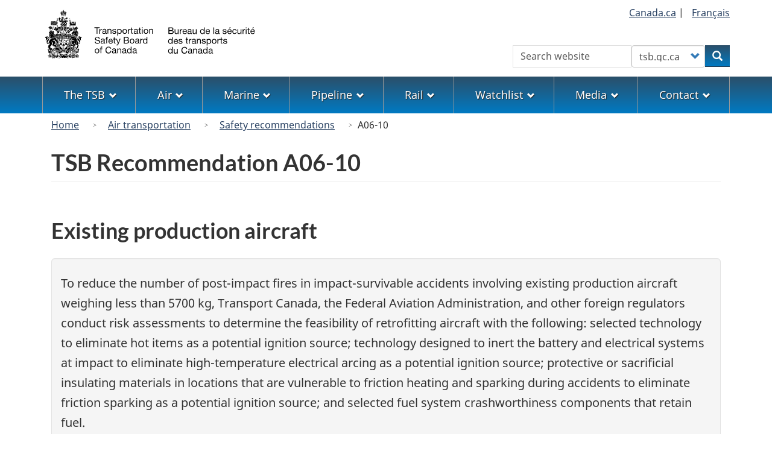

--- FILE ---
content_type: text/html; charset=UTF-8
request_url: https://www.tsb.gc.ca//eng/recommandations-recommendations/aviation/2006/rec-a0610.html
body_size: 16359
content:
<!DOCTYPE html>
<!--[if lt IE 9]><html lang="en" dir="ltr" class="no-js"><![endif]-->
<!--[if gt IE 8]><!-->
<html lang="en" dir="ltr" class="no-js">
<!--<![endif]-->
  <head>
    <meta charset="utf-8" />
<meta name="description" content="Existing production aircraft" />
<link rel="canonical" href="https://www.tsb.gc.ca/eng/recommandations-recommendations/aviation/2006/rec-a0610.html" />
<meta name="dcterms.title" content="TSB Recommendation A06-10 - Transportation Safety Board of Canada" />
<meta name="dcterms.creator" content="Government of Canada, Transportation Safety Board of Canada" />
<meta name="dcterms.subject" content="Aviation safety; Aviation accidents; SII A05-01" />
<meta name="dcterms.language" content="eng" />
<meta name="dcterms.issued" content="2010-03-17" />
<meta name="dcterms.modified" content="2024-06-12" />
<meta name="Generator" content="Drupal 10 (https://www.drupal.org)" />
<meta name="MobileOptimized" content="width" />
<meta name="HandheldFriendly" content="true" />
<meta name="viewport" content="width=device-width, initial-scale=1.0" />
<noscript><link rel="stylesheet" href="/libraries/wet-boew/css/noscript.min.css" />
</noscript><link rel="icon" href="/themes/custom/safety/favicon.ico" type="image/vnd.microsoft.icon" />
<link rel="alternate" hreflang="en" href="https://www.tsb.gc.ca/eng/recommandations-recommendations/aviation/2006/rec-a0610.html" />
<link rel="alternate" hreflang="fr" href="https://www.tsb.gc.ca/fra/recommandations-recommendations/aviation/2006/rec-a0610.html" />

    <title>TSB Recommendation A06-10 - Transportation Safety Board of Canada</title>
    <link rel="stylesheet" media="all" href="/sites/default/files/css/css_tRrfrmpkSL8AhskypK7cf-xr8YtTFM4dNJCQ0NsK1eg.css?delta=0&amp;language=en&amp;theme=safety&amp;include=[base64]" />
<link rel="stylesheet" media="all" href="https://use.fontawesome.com/releases/v6.5.1/css/all.css" />
<link rel="stylesheet" media="all" href="/sites/default/files/css/css_fU0twT0uEWIBBk53zcA9r0EVAxSoPRjfWHA_rj3ItxA.css?delta=2&amp;language=en&amp;theme=safety&amp;include=[base64]" />
<link rel="stylesheet" media="all" href="/sites/default/files/css/css_sgPpSbpgiBCDDTTuqVD2lWv3uyjYhgQH-2cWRw__YLw.css?delta=3&amp;language=en&amp;theme=safety&amp;include=[base64]" />

    <script type="application/json" data-drupal-selector="drupal-settings-json">{"path":{"baseUrl":"\/","pathPrefix":"eng\/","currentPath":"node\/3745","currentPathIsAdmin":false,"isFront":false,"currentLanguage":"en"},"pluralDelimiter":"\u0003","suppressDeprecationErrors":true,"gtag":{"tagId":"G-0YBNH8QTXT","consentMode":false,"otherIds":[],"events":[],"additionalConfigInfo":[]},"ajaxPageState":{"libraries":"[base64]","theme":"safety","theme_token":null},"ajaxTrustedUrl":{"form_action_p_pvdeGsVG5zNF_XLGPTvYSKCf43t8qZYSwcfZl2uzM":true},"bootstrap":{"forms_has_error_value_toggle":1,"modal_animation":1,"modal_backdrop":"true","modal_focus_input":1,"modal_keyboard":1,"modal_select_text":1,"modal_show":1,"modal_size":"","popover_enabled":1,"popover_animation":1,"popover_auto_close":1,"popover_container":"body","popover_content":"","popover_delay":"0","popover_html":0,"popover_placement":"right","popover_selector":"","popover_title":"","popover_trigger":"click","tooltip_enabled":1,"tooltip_animation":1,"tooltip_container":"body","tooltip_delay":"0","tooltip_html":0,"tooltip_placement":"auto left","tooltip_selector":"","tooltip_trigger":"hover"},"user":{"uid":0,"permissionsHash":"1e68d011268f687ca909b07e2969a6975261b13424e656e21719741bec3155c0"}}</script>
<script src="/sites/default/files/js/js_wq3ad5_frl02KCZhwIYgL0VWfYMS3es8ds4L8TxCSfk.js?scope=header&amp;delta=0&amp;language=en&amp;theme=safety&amp;include=eJxdjFEOwyAMQy9Ey5FQwlLGRDEK2ehuP35Wdfux_J5kM2DdlJrnbwtNJeSazZ3KNzS8RC_GgGK5uQgVf9Nno7JGlEKti0tAKhKMkk8z_nmlBx3OOoeIfUf127ytMOlXacRzg21yNanW3TgslMxK-vZ2l12WFIfwjx9iC0PGB8GTVdA"></script>
<script src="/modules/contrib/google_tag/js/gtag.js?t72mk2"></script>

  </head>
  <body class="path-node page-node-type-recommendation has-glyphicons safety theme-gcweb">
    <nav>
      <ul id="wb-tphp">
        <li class="wb-slc">
          <a class="wb-sl" href="#wb-cont">
            Skip to main content
          </a>
        </li>
        <li class="wb-slc">
          <a class="wb-sl" href="#wb-info">
            Skip to "About government"
          </a>
        </li>
      </ul>
    </nav>
    
      <div class="dialog-off-canvas-main-canvas" data-off-canvas-main-canvas>
    
  
        <header class="navbar navbar-default" id="navbar">
      <div id="wb-bnr" class="container">
        <div class="row">
          <section id="wb-lng" class="col-xs-3 col-sm-12 pull-right text-right">
            <h2 class="wb-inv">Language selection</h2>
              <div class="region region-language-toggle">
    
<section  class="language-switcher-language-url block block-tsb-common block-tsb-language-blocklanguage-interface clearfix" id="block-safety-languageswitcher">
  
    

      <div class="block-content">
      <ul class="links list-inline mrgn-bttm-0">                    <li><span class="hidden-xs"><a href="https://www.Canada.ca/" title="Link to the Government of Canada website">Canada.ca</a>&nbsp;|&nbsp;</span></li>                    <li><a href="/fra/recommandations-recommendations/aviation/2006/rec-a0610.html" class="language-link" lang="fr" hreflang="fr" data-drupal-link-system-path="node/3745"><span class="hidden-xs">Français</span><abbr title="Français" class="visible-xs h3 mrgn-tp-sm mrgn-bttm-0 text-uppercase">fr</abbr></a></li></ul>
    </div>
  </section>

  </div>

          </section>
            <div class="region col-xs-9 col-sm-5 col-md-4 region-banner">
          <a class="logo navbar-btn" href="/eng" title="Home" rel="home">
      <img class="navbar-logo" src="/themes/custom/safety/logos/logo-en.svg" alt=Home" />
    </a>
  
  </div>

                      <section class="wb-mb-links col-xs-4 col-sm-3 visible-sm visible-xs pull-right" id="wb-glb-mn">
              <h2>Search and menus</h2>
              <ul class="list-inline text-right chvrn">
                <li>
                  <a href="#mb-pnl" title="Search and menus" aria-controls="mb-pnl" class="overlay-lnk" role="button">
                    <span class="glyphicon glyphicon-search">
                      <span class="glyphicon glyphicon-th-list">
                        <span class="wb-inv">Search and menus</span>
                      </span>
                    </span>
                  </a>
                </li>
              </ul>
              <div id="mb-pnl"></div>
            </section>
                      <div class="visible-md visible-lg region col-lg-offset-4 col-md-offset-4 col-sm-offset-2 col-xs-12 col-sm-5 col-md-4 region-search">
    
<section  class="tsb-common-tsb-search wb-srch form-inline block block-tsb-common block-tsb-common-tsb-search clearfix" data-drupal-selector="wb-srch" id="block-safety-tsbsearch">
  
    

      <div class="block-content">
      <form action="/eng/recommandations-recommendations/aviation/2006/rec-a0610.html" method="post" id="wb-srch" accept-charset="UTF-8">
  <div class="form-item js-form-item form-type-search js-form-type-search form-item-search js-form-item-search form-no-label form-group">
      <label for="wb-srch-q" class="control-label sr-only">Search</label>
  
  
  <input data-drupal-selector="wb-srch-q" class="form-search form-control" placeholder="Search website" type="search" id="wb-srch-q" name="search" value="" size="27" maxlength="128" />

  
  
  </div>
<div class="form-item js-form-item form-type-select js-form-type-select form-item-engine js-form-item-engine form-no-label form-group">
      <label for="wb-srch-s" class="control-label sr-only">Customize your search</label>
  
  
  <div class="select-wrapper"><select data-drupal-selector="wb-srch-s" class="form-select form-control" id="wb-srch-s" name="engine"><option
            value="tsb">tsb.gc.ca</option><option
            value="canada">canada.ca</option></select></div>

  
  
  </div>
<div class="submit form-group js-form-wrapper form-wrapper" data-drupal-selector="edit-submit-container" id="edit-submit-container"><button data-drupal-selector="wb-srch-sub" class="button js-form-submit form-submit btn-primary btn icon-before" type="submit" id="wb-srch-sub" name="op" value="Search" title="Search"><span class="icon glyphicon glyphicon-search" aria-hidden="true"></span><span class="wb-inv">Search</span></button></div>
<input data-drupal-selector="form-iyli3mrxu5sufbd7mxaq7e2apyq-odp1cg1t63x-fhi" type="hidden" name="form_build_id" value="form-iYLI3MrxU5suFbd7mxAQ7e2APYq-odp1CG1T63X-FHI" /><input data-drupal-selector="edit-tsb-common-tsb-search" type="hidden" name="form_id" value="tsb_common_tsb_search" />
</form>

    </div>
  </section>

  </div>

        </div>
      </div>
              <nav aria-labelledby="topicsMenu" id="wb-sm" class="wb-menu visible-md visible-lg" data-trgt="mb-pnl">
          <div class="pnl-strt container nvbar">
            <h2 id="topicsMenu" class="wb-inv">Menu</h2>
                
                                <ul role="menubar" class="list-inline menu">
                                                    <li role="presentation">
          <a role="menuitem" class="dropdown-toggle item" href="#thetsb">The TSB</a>
                                                  <ul role="menu" class="sm list-unstyled" aria-expanded="false" aria-hidden="true">
                                            <li role="presentation">
          <a href="/eng/qui-about/index.html" role="menuitem" data-drupal-link-system-path="node/1632">About the TSB</a>
                          </li>
                                  <li role="presentation">
          <a href="/eng/lois-acts/index.html" role="menuitem" data-drupal-link-system-path="node/1617">Acts, regulations, policies, and international conventions</a>
                          </li>
                                  <li role="presentation">
          <a href="/eng/qui-about/bureau-board.html" role="menuitem" data-drupal-link-system-path="node/1629">The Board</a>
                          </li>
                                  <li role="presentation">
          <a href="/eng/carrieres-careers/index.html" role="menuitem" data-drupal-link-system-path="node/2">A career with the TSB</a>
                          </li>
                                  <li role="presentation">
          <a href="/eng/publications/index.html" role="menuitem" data-drupal-link-system-path="publications/index.html">Corporate publications</a>
                          </li>
                                  <li role="presentation">
          <a href="/eng/coll/index.html" role="menuitem" data-drupal-link-system-path="node/1536">International collaboration</a>
                          </li>
                                  <li role="presentation">
          <a href="/eng/divulgation-disclosure/index.html" role="menuitem" data-drupal-link-system-path="node/1593">Transparency</a>
                          </li>
                                  <li role="presentation">
          <a href="/eng/surveillance-watchlist/index.html" role="menuitem" data-drupal-link-system-path="surveillance-watchlist/index.html">Watchlist</a>
                          </li>
        </ul>
  
            </li>
                                  <li role="presentation">
          <a role="menuitem" class="dropdown-toggle item" href="#theAir">Air</a>
                                                  <ul role="menu" class="sm list-unstyled" aria-expanded="false" aria-hidden="true">
                                            <li role="presentation">
          <a href="/eng/aviation/index.html" role="menuitem" data-drupal-link-system-path="node/1530">Air home</a>
                          </li>
                                  <li role="presentation">
          <a href="/eng/qui-about/enq-inv.html" role="menuitem" data-drupal-link-system-path="node/1630">About investigations</a>
                          </li>
                                  <li role="presentation">
          <a href="/eng/stats/aviation/index.html" role="menuitem" data-drupal-link-system-path="node/1702">Data and statistics</a>
                          </li>
                                  <li role="presentation">
          <a href="/eng/rapports-reports/aviation/index.html" role="menuitem" data-drupal-link-system-path="node/7">Investigations and reports</a>
                          </li>
                                  <li role="presentation">
          <a href="/eng/recommandations-recommendations/aviation/index.html" role="menuitem" data-drupal-link-system-path="recommandations-recommendations/aviation/index.html">Recommendations</a>
                          </li>
                                  <li role="presentation">
          <a href="/eng/incidents-occurrence/aviation/index.html" class="text-danger" role="menuitem" data-drupal-link-system-path="node/13">Report an occurrence</a>
                          </li>
                                  <li role="presentation">
          <a href="/eng/securite-safety/aviation/index.html" role="menuitem" data-drupal-link-system-path="securite-safety/aviation/index.html">Safety letters and concerns</a>
                          </li>
                                  <li role="presentation">
          <a href="/eng/surveillance-watchlist/aviation/index.html" role="menuitem" data-drupal-link-system-path="surveillance-watchlist/aviation/index.html">Watchlist issues</a>
                          </li>
        </ul>
  
            </li>
                                  <li role="presentation">
          <a role="menuitem" class="dropdown-toggle item" href="#themarine">Marine</a>
                                                  <ul role="menu" class="sm list-unstyled" aria-expanded="false" aria-hidden="true">
                                            <li role="presentation">
          <a href="/eng/marine/index.html" role="menuitem" data-drupal-link-system-path="node/1624">Marine home</a>
                          </li>
                                  <li role="presentation">
          <a href="/eng/qui-about/enq-inv.html" role="menuitem" data-drupal-link-system-path="node/1630">About investigations</a>
                          </li>
                                  <li role="presentation">
          <a href="/eng/stats/marine/index.html" role="menuitem" data-drupal-link-system-path="node/1703">Data and statistics</a>
                          </li>
                                  <li role="presentation">
          <a href="/eng/rapports-reports/marine/index.html" role="menuitem" data-drupal-link-system-path="node/8">Investigations and reports</a>
                          </li>
                                  <li role="presentation">
          <a href="/eng/recommandations-recommendations/marine/index.html" role="menuitem" data-drupal-link-system-path="recommandations-recommendations/marine/index.html">Recommendations</a>
                          </li>
                                  <li role="presentation">
          <a href="/eng/incidents-occurrence/marine/index.html" class="text-danger" role="menuitem" data-drupal-link-system-path="node/1609">Report an occurrence</a>
                          </li>
                                  <li role="presentation">
          <a href="/eng/securite-safety/marine/index.html" role="menuitem" data-drupal-link-system-path="securite-safety/marine/index.html">Safety letters and concerns</a>
                          </li>
                                  <li role="presentation">
          <a href="/eng/surveillance-watchlist/marine/index.html" role="menuitem" data-drupal-link-system-path="surveillance-watchlist/marine/index.html">Watchlist issues</a>
                          </li>
        </ul>
  
            </li>
                                  <li role="presentation">
          <a role="menuitem" class="dropdown-toggle item" href="#thepipeline">Pipeline</a>
                                                  <ul role="menu" class="sm list-unstyled" aria-expanded="false" aria-hidden="true">
                                            <li role="presentation">
          <a href="/eng/pipeline/index.html" role="menuitem" data-drupal-link-system-path="node/1627">Pipeline home</a>
                          </li>
                                  <li role="presentation">
          <a href="/eng/qui-about/enq-inv.html" role="menuitem" data-drupal-link-system-path="node/1630">About investigations</a>
                          </li>
                                  <li role="presentation">
          <a href="/eng/stats/pipeline/index.html" role="menuitem" data-drupal-link-system-path="node/1704">Data and statistics</a>
                          </li>
                                  <li role="presentation">
          <a href="/eng/rapports-reports/pipeline/index.html" role="menuitem" data-drupal-link-system-path="node/9">Investigations and reports</a>
                          </li>
                                  <li role="presentation">
          <a href="/eng/recommandations-recommendations/pipeline/index.html" role="menuitem" data-drupal-link-system-path="recommandations-recommendations/pipeline/index.html">Recommendations</a>
                          </li>
                                  <li role="presentation">
          <a href="/eng/incidents-occurrence/pipeline/index.html" class="text-danger" role="menuitem" data-drupal-link-system-path="node/1610">Report an occurrence</a>
                          </li>
                                  <li role="presentation">
          <a href="/eng/securite-safety/pipeline/index.html" role="menuitem" data-drupal-link-system-path="securite-safety/pipeline/index.html">Safety letters and concerns</a>
                          </li>
        </ul>
  
            </li>
                                  <li role="presentation">
          <a role="menuitem" class="dropdown-toggle item" href="#rail">Rail</a>
                                                  <ul role="menu" class="sm list-unstyled" aria-expanded="false" aria-hidden="true">
                                            <li role="presentation">
          <a href="/eng/rail/index.html" role="menuitem" data-drupal-link-system-path="node/1656">Rail home</a>
                          </li>
                                  <li role="presentation">
          <a href="/eng/qui-about/enq-inv.html" role="menuitem" data-drupal-link-system-path="node/1630">About investigations</a>
                          </li>
                                  <li role="presentation">
          <a href="/eng/stats/rail/index.html" role="menuitem" data-drupal-link-system-path="node/1705">Data and statistics</a>
                          </li>
                                  <li role="presentation">
          <a href="/eng/rapports-reports/rail/index.html" role="menuitem" data-drupal-link-system-path="node/10">Investigations and reports</a>
                          </li>
                                  <li role="presentation">
          <a href="/eng/recommandations-recommendations/rail/index.html" role="menuitem" data-drupal-link-system-path="recommandations-recommendations/rail/index.html">Recommendations</a>
                          </li>
                                  <li role="presentation">
          <a href="/eng/incidents-occurrence/rail/index.html" class="text-danger" role="menuitem" data-drupal-link-system-path="node/1611">Report an occurrence</a>
                          </li>
                                  <li role="presentation">
          <a href="/eng/securite-safety/rail/index.html" role="menuitem" data-drupal-link-system-path="securite-safety/rail/index.html">Safety letters and concerns</a>
                          </li>
                                  <li role="presentation">
          <a href="/eng/surveillance-watchlist/rail/index.html" role="menuitem" data-drupal-link-system-path="surveillance-watchlist/rail/index.html">Watchlist issues</a>
                          </li>
        </ul>
  
            </li>
                                  <li role="presentation">
          <a role="menuitem" class="dropdown-toggle item" href="#thewatchlist">Watchlist</a>
                                                  <ul role="menu" class="sm list-unstyled" aria-expanded="false" aria-hidden="true">
                                            <li role="presentation">
          <a href="/eng/surveillance-watchlist/index.html" role="menuitem" data-drupal-link-system-path="surveillance-watchlist/index.html">Latest Watchlist</a>
                          </li>
                                  <li role="presentation">
          <a href="/eng/surveillance-watchlist/aviation/index.html" role="menuitem" data-drupal-link-system-path="surveillance-watchlist/aviation/index.html">Air Watchlist issues</a>
                          </li>
                                  <li role="presentation">
          <a href="/eng/surveillance-watchlist/marine/index.html" role="menuitem" data-drupal-link-system-path="surveillance-watchlist/marine/index.html">Marine Watchlist issues</a>
                          </li>
                                  <li role="presentation">
          <a href="/eng/surveillance-watchlist/rail/index.html" role="menuitem" data-drupal-link-system-path="surveillance-watchlist/rail/index.html">Rail Watchlist issues</a>
                          </li>
        </ul>
  
            </li>
                                  <li role="presentation">
          <a role="menuitem" class="dropdown-toggle item" href="#themedia">Media</a>
                                                  <ul role="menu" class="sm list-unstyled" aria-expanded="false" aria-hidden="true">
                                            <li role="presentation">
          <a href="/eng/medias-media/contact.html" role="menuitem" data-drupal-link-system-path="node/1625">Contact Media Relations</a>
                          </li>
                                  <li role="presentation">
          <a href="/eng/medias-media/deploiement-deployment/index.html" role="menuitem" data-drupal-link-system-path="medias-media/deploiement-deployment/index.html">Deployment notices</a>
                          </li>
                                  <li role="presentation">
          <a href="/eng/medias-media/avis-advisory/index.html" role="menuitem" data-drupal-link-system-path="medias-media/avis-advisory/index.html">Media advisories</a>
                          </li>
                                  <li role="presentation">
          <a href="/eng/medias-media/communiques/index.html" role="menuitem" data-drupal-link-system-path="medias-media/communiques/index.html">News releases</a>
                          </li>
                                  <li role="presentation">
          <a href="/eng/medias-media/discours-speeches/index.html" role="menuitem" data-drupal-link-system-path="medias-media/discours-speeches/index.html">Presentations</a>
                          </li>
                                  <li role="presentation">
          <a href="/eng/medias-media/decl-stat/index.html" role="menuitem" data-drupal-link-system-path="medias-media/decl-stat/index.html">Statements</a>
                          </li>
        </ul>
  
            </li>
                                  <li role="presentation">
          <a role="menuitem" class="dropdown-toggle item" href="#thecontact">Contact</a>
                                                  <ul role="menu" class="sm list-unstyled" aria-expanded="false" aria-hidden="true">
                                            <li role="presentation">
          <a href="/eng/contactez-contact/index.html" role="menuitem" data-drupal-link-system-path="node/12">Contact us</a>
                          </li>
                                  <li role="presentation">
          <a href="/eng/medias-media/contact.html" role="menuitem" data-drupal-link-system-path="node/1625">Media Relations</a>
                          </li>
                                  <li role="presentation">
          <a href="/eng/incidents-occurrence/index.html" class="text-danger" role="menuitem" data-drupal-link-system-path="node/1608">Report to the TSB</a>
                          </li>
                                  <li role="presentation">
          <a href="/eng/securitas/index.html" role="menuitem" data-drupal-link-system-path="node/1658">SECURITAS</a>
                          </li>
        </ul>
  
            </li>
        </ul>
  




          </div>
        </nav>
              <div class="region region-breadcrumb">
        <nav id="wb-bc" property="breadcrumb" aria-labelledby="breadcrumbTitle">
    <h2 id="breadcrumbTitle">You are here</h2>
    <div class="container">
      <ol class="breadcrumb">
                  <li >
                          <a href="/eng">Home</a>
                      </li>
                  <li >
                          <a href="/eng/aviation/index.html">Air transportation</a>
                      </li>
                  <li >
                          <a href="/eng/recommandations-recommendations/aviation/index.html">Safety recommendations</a>
                      </li>
                  <li >
                          A06-10
                      </li>
              </ol>
  </div>
</nav>


  </div>

    </header>
  

  <div
    class="container-fluid mx-0 px-0">
              <div class="container">
        <div class="row">
                      <div class="highlighted col-md-12">  <div class="region region-highlighted">
    <div data-drupal-messages-fallback class="hidden"></div>

  </div>
</div>
                  </div>
      </div>
            <div class="container">
      <div
        class="row">

                        <main
          property="mainContentOfPage"  class="col-sm-12 main-container js-quickedit-main-content">

                                                <div class="region region-header">
      
  <div class="row">
    <div class="col-xs-12">
      <h1 id="wb-cont" class="page-header mrgn-tp-md">TSB Recommendation A06-10</h1>
    </div>
  </div>


  </div>

                      
          <section
            class="row">

                        
                        
                        
            
                                                    <div class="col-md-12">
                <a id="main-content"></a>
                  <div class="region region-content">
      <article class="recommendation full clearfix">

  
    

  
  <div class="content">
    	<div >
		
<section  class="block block-layout-builder block-field-blocknoderecommendationfield-subtitle clearfix">
  
    

      <div class="block-content">
      
<div><h2>Existing production aircraft</h2></div>

    </div>
  </section>

	</div>


			<div  class="layout__region layout__region--well well well-lg col-lg-12 mrgn-tp-md">
			
<section  class="block block-layout-builder block-field-blocknoderecommendationfield-recommendation-well clearfix">
  
    

      <div class="block-content">
      
            <div class="field field--name-field-recommendation-well field--type-text-long field--label-hidden field--item"><p class="mrgn-bttm-md">To reduce the number of post-impact fires in impact-survivable accidents involving existing production aircraft weighing less than 5700 kg, Transport Canada, the Federal Aviation Administration, and other foreign regulators conduct risk assessments to determine the feasibility of retrofitting aircraft with the following:

selected technology to eliminate hot items as a potential ignition source;
technology designed to inert the battery and electrical systems at impact to eliminate high-temperature electrical arcing as a potential ignition source;
protective or sacrificial insulating materials in locations that are vulnerable to friction heating and sparking during accidents to eliminate friction sparking as a potential ignition source; and
selected fuel system crashworthiness components that retain fuel.
</p></div>
      
    </div>
  </section>

		</div>
	

	<table class="mrgn-bttm-md  col-lg-12">
		<tr>
			<th scope="row"  class="layout__region layout__region--mode">
<section  class="block block-layout-builder block-field-blocknoderecommendationfield-mode clearfix">
  
    

      <div class="block-content">
      
            <div class="field field--name-field-mode field--type-entity-reference field--label-hidden field--item"><div>
  
            <div class="field field--name-field-recommendation-name field--type-string field--label-hidden field--item">Air transportation safety investigation report</div>
      
</div>
</div>
      
    </div>
  </section>
</th>
			<td  class="layout__region layout__region--reports">
<section  class="views-element-container block block-views block-views-blockreports-from-occurrences-block-1 clearfix">
  
    

      <div class="block-content">
      <div class="form-group"><div class="view view-reports-from-occurrences view-id-reports_from_occurrences view-display-id-block_1 js-view-dom-id-07a30c67cbd14078a41f6ba3f6887e0a010250a58a00e7e19d27bf8642214df0">
  
    
      
  
          </div>
</div>

    </div>
  </section>
</td>
		</tr>
		<tr>
			<th scope="row">Date the recommendation was issued</th>
			<td  class="layout__region layout__region--issued">
<section  class="block block-layout-builder block-field-blocknoderecommendationfield-recommendation-issued clearfix">
  
    

      <div class="block-content">
      
            <div class="field field--name-field-recommendation-issued field--type-datetime field--label-hidden field--item"><time datetime="2006-08-29T12:00:00Z">29 August 2006</time>
</div>
      
    </div>
  </section>
</td>
		</tr>
		<tr>
			<th scope="row">Date of the latest response</th>
			<td  class="layout__region layout__region--response">
<section  class="block block-layout-builder block-field-blocknoderecommendationfield-recommendation-respons-dat clearfix">
  
    

      <div class="block-content">
      
            <div class="field field--name-field-recommendation-respons-dat field--type-string field--label-hidden field--item">January 2017</div>
      
    </div>
  </section>
</td>
		</tr>
		<tr>
			<th scope="row">Date of the latest assessment</th>
			<td  class="layout__region layout__region--assessment">
<section  class="block block-layout-builder block-field-blocknoderecommendationfield-recommendation-latest clearfix">
  
    

      <div class="block-content">
      
            <div class="field field--name-field-recommendation-latest field--type-string field--label-hidden field--item">March 2017</div>
      
    </div>
  </section>
</td>
		</tr>
		<tr>
			<th scope="row"><a href="/eng/recommandations-recommendations/rg.html#acrbc">Rating</a> of the latest response</th>
			<td  class="layout__region layout__region--rating">
<section  class="block block-layout-builder block-field-blocknoderecommendationfield-current-assessment clearfix">
  
    

      <div class="block-content">
      
            <div class="field field--name-field-current-assessment field--type-entity-reference field--label-hidden field--item">Unsatisfactory</div>
      
    </div>
  </section>
</td>
		</tr>
		<tr>
			<th scope="row"><a href="/eng/recommandations-recommendations/rg.html#sor">File status</a>
			</th>
			<td  class="layout__region layout__region--status">
<section  class="block block-layout-builder block-field-blocknoderecommendationfield-status clearfix">
  
    

      <div class="block-content">
      
            <div class="field field--name-field-status field--type-entity-reference field--label-hidden field--item">Dormant</div>
      
    </div>
  </section>
</td>
		</tr>
	</table>


<div class="clearfix"></div>

	<div  class="layout__region layout__region--body">
		
	</div>

<div class="clearfix"></div>

			<div  class="layout__region layout__region--pdf btn-group mrgn-bttm-md pull-left">
<section  class="block block-layout-builder block-field-blocknoderecommendationfield-pdf clearfix">
  
    

      <div class="block-content">
      
            <div class="field field--name-field-pdf field--type-file field--label-hidden field--item"><a href="https://www.tsb.gc.ca/sites/default/files/recommandations-recommendations/aviation/eng/rec-a0610.pdf" class="btn btn-default"><span class="glyphicon glyphicon-download-alt"></span>Recommendation A06-10 in PDF [167.43 KB]</a></div>
      
    </div>
  </section>
</div>
	
	<div class="parent-boxTabs">
		<div class="btn-group mrgn-bttm-md pull-right">
			<button type="button" class="btn btn-default wb-toggle" data-toggle='{"selector": "details", "parent": ".parent-boxTabs", "type": "on"}'>Expand all</button>
		</div>

		<div class="clearfix"></div>

		<details>
			<summary>
				<h3 id="0.0">Summary of the occurrence</h3>
			</summary>
							<div  class="layout__region layout__region--summary">
<section  class="block block-layout-builder block-field-blocknoderecommendationfield-recommendation-summary clearfix">
  
    

      <div class="block-content">
      
            <div class="field field--name-field-recommendation-summary field--type-text-long field--label-hidden field--item"><p>On 30 May 2000, the pilot of a Cessna 177B Cardinal was attempting to take off from a grass airstrip at Calling Lake, Alberta. The aircraft struck trees during the initial climb, struck the ground, and burst into flame. The two occupants were exposed to smoke and flame for some time. One occupant was fatally injured due to the effects of fire, and one sustained serious burns.</p>
        <p>The accident investigation identified fuel system crashworthiness as a small-aircraft safety deficiency. In light of that finding, the Transportation Safety Board of Canada (TSB) identified a need to examine the extent to which fuel system crashworthiness and other safety deficiencies contribute to the risks associated with post-impact fire (PIF) in otherwise survivable accidents, and to consider the risk control options available to mitigate those risks.</p>
        <p>According to <abbr title="Transportation Safety Board of Canada">TSB</abbr> data from 1976 to 2002, <abbr title="post-impact fire">PIF</abbr> occurs in approximately 4 per cent of accidents involving small aircraft; however, these accidents account for approximately 22 per cent of the fatalities and 11 per cent of the serious injuries caused by all accidents. Overall, 6.2 per cent of fatal injuries and 3.8 per cent of serious injuries that resulted from small-aircraft <abbr title="post-impact fire">PIF</abbr> accidents were related to fire. Because small aircraft have a higher accident rate with a correspondingly greater number of <abbr title="post-impact fire">PIF</abbr> accidents, more defences are required to mitigate the risk of <abbr title="post-impact fire">PIF</abbr>. Considering these factors, the Board identified the need to conduct a Safety Issues Investigation.</p>
        <p>The Board concluded its investigation and released report <a href="/eng/rapports-reports/aviation/etudes-studies/siia0501/siia0501.html">SII A05-01</a> on 29 August 2006.</p>
          
		  
        <div class="clearfix"></div></div>
      
    </div>
  </section>
</div>
					</details>

		<details>
			<summary>
				<h3 id="1.0">Rationale for the recommendation</h3>
			</summary>
							<div  class="layout__region layout__region--rationale">
<section  class="block block-layout-builder block-field-blocknoderecommendationfield-recommendation-rationale clearfix">
  
    

      <div class="block-content">
      
            <div class="field field--name-field-recommendation-rationale field--type-text-long field--label-hidden field--item"><p>There are a large number of small aircraft already in service and the defences against <abbr title="post-impact fire">PIF</abbr> in impact-survivable accidents involving these aircraft are and will remain inadequate unless countermeasures are introduced to reduce the risk. The most effective ways to prevent <abbr title="post-impact fire">PIF</abbr> in accidents involving existing small aircraft are to eliminate potential ignition sources, such as hot items, high-temperature electrical arcing and friction sparking, and prevent fuel spillage by preserving fuel system integrity in survivable crash conditions. Technology that is known to reduce the incidence of <abbr title="post-impact fire">PIF</abbr> by preventing ignition and containing fuel in crash conditions may be selectively retrofitted to existing small aircraft, including helicopters certified before 1994. Therefore, the Board recommended that:</p>
        <div id="A06-10" class="well well-lg col-sm-11 mrgn-lft-xl">
          <p class="mrgn-bttm-md"> To reduce the number of post-impact fires in impact-survivable accidents involving existing production aircraft weighing less than 5700 <abbr title="kilograms">kg</abbr>, Transport Canada, the Federal Aviation Administration, and other foreign regulators conduct risk assessments to determine the feasibility of retrofitting aircraft with the following:</p>
          <ul class="lst-spcd">
            <li>selected technology to eliminate hot items as a potential ignition source;</li>
            <li>technology designed to inert the battery and electrical systems at impact to eliminate high-temperature electrical arcing as a potential ignition source;</li>
            <li>protective or sacrificial insulating materials in locations that are vulnerable to friction heating and sparking during accidents to eliminate friction sparking as a potential ignition source; and</li>
            <li>selected fuel system crashworthiness components that retain fuel.</li>
          </ul>
          <br>
          <p> <span class="pull-right mrgn-tp-md"><strong>Transportation Safety Recommendation A06-10</strong></span></p>
        </div>
        <div class="clearfix"></div>
        <div class="clearfix"></div></div>
      
    </div>
  </section>
</div>
					</details>


		<details>
			<summary>
				<h3 id="2.0">Previous responses and assessments</h3>
			</summary>
							<div  class="layout__region layout__region--previous">
<section  class="block block-layout-builder block-field-blocknoderecommendationfield-recommendation-previous clearfix">
  
    

      <div class="block-content">
      
            <div class="field field--name-field-recommendation-previous field--type-text-long field--label-hidden field--item"><details><summary>
            <h4 id="2.1">January 2007: Transport Canada's responses to A06-10</h4>
          </summary><div class="details-wrapper">
          
        <p>Transport Canada's (TC) response dated 20 November 2006 states that it is not aware of any aviation industry initiatives to retrofit production aircraft in the manner suggested in Recommendation A06-10. Furthermore, it states that, until such technology is available, viable and required, it cannot conduct a risk assessment or mandate a retrofit to production aircraft. It concludes by stating that a study would be required to clearly identify the benefit of such an undertaking. The final paragraph of the response states that the Department is not in a position to commit the necessary resources at this time.</p>
        <p>In its second <a href="http://drupal.dflocal.net:8000/sites/default/files/eng/recommandations-recommendations/aviation/2006/response_a0608.pdf" title="responses">response</a> dated 29 January 2007, <abbr title="Transport Canada">TC</abbr> states that it would be inappropriate for <abbr title="Transport Canada">TC</abbr> to mandate changes to current production aircraft as suggested in Recommendation A06-10. <abbr title="Transport Canada">TC</abbr> indicates that it will review design proposals from industry in light of <abbr title="Transportation Safety Board of Canada">TSB</abbr>'s recommendations to assure that such modifications meet the highest standards possible.</p>
          
		  
		            <div class="clearfix"></div>
        </div></details>
        
        <details><summary>
            <h4 id="2.2">September 2007: Board Assessment of the Responses to A06-10</h4>
          </summary><div class="details-wrapper">
          
        <p><abbr title="Transport Canada">TC</abbr>'s initial response dated 20 November 2006 states that it cannot conduct a risk assessment to determine the feasibility of retrofitting aircraft, as suggested in Recommendation A06-10, because a study must first be undertaken to establish that pertinent technologies are available, viable and required. No action plan to conduct such a study is provided in <abbr title="Transport Canada">TC</abbr>'s response.</p>
        <p><abbr title="Transport Canada">TC</abbr>'s follow-up response dated 29 January 2007 states that mandating changes to current production aircraft as suggested in Recommendation A06-10 would be inappropriate. This statement is incongruous as Recommendation A06-10 makes no mention of mandating changes but rather suggests that risk assessments be conducted. In lieu of any <abbr title="Transport Canada">TC</abbr> initiative to conduct risk assessments, <abbr title="Transport Canada">TC</abbr> would react to technology proposals from industry to ensure that such modifications meet the highest standards.</p>
        <p>Because <abbr title="Transport Canada">TC</abbr>'s responses contain no action or proposed action that will reduce or eliminate the risks associated with this deficiency, <abbr title="Transport Canada">TC</abbr>'s overall response to Recommendation A06-10 is assessed as <strong>Unsatisfactory</strong>.</p>
          
		  
		  
          <div class="clearfix"></div>
        </div></details>
        
        <details><summary>
            <h4 id="2.3">February 2010: Transport Canada Response to A06-10</h4>
          </summary><div class="details-wrapper">
          
        <p><abbr title="Transport Canada">TC</abbr>'s response indicates that it supports the <abbr title="Transportation Safety Board of Canada">TSB</abbr> objective of reducing fatalities and serious injuries due to post-impact fires in general aviation aircraft however; implementation of these recommendations would require an immense resource effort. The response further states that other safety initiatives have a higher priority.</p>
          <div class="clearfix"></div>
        </div></details>
        
        <details><summary>
            <h4 id="2.4">July 2010: Board Assessment of the Response to A06-10 </h4>
          </summary><div class="details-wrapper">
          
        <p><abbr title="Transport Canada">TC</abbr>'s latest response makes no effort to explain its conclusions that an immense resource effort would be required to execute the objectives of Recommendation A06-10 and that such resources would detract from other safety initiatives.</p>
        <p>Meanwhile the post-impact fire experience remains high. Preliminary research reveals that since 01 January 2005 the Board has recorded 99 occurrences that involve a post-impact fire phase/event combination. The majority of these occurrences involved aircraft weighing less than 5700 <abbr title="kilograms">kg</abbr>. A word string search of the <abbr title="National Transportation Safety Board">NTSB</abbr> database for the same timeframe turned up records of over 300 general aviation accidents where post-impact fire is referenced.</p>
        <p>Again <abbr title="Transport Canada">TC</abbr> has failed to address the risks associated with the deficiency identified in Recommendation A06-10 it would appear that <abbr title="Transport Canada">TC</abbr> has in fact declared that it plans no further action. </p>
        <p>Because <abbr title="Transport Canada">TC</abbr>'s responses contain no action or proposed action that will reduce or eliminate the risks associated with this deficiency, the overall response to Recommendation A06-10 is assessed as <strong>Unsatisfactory</strong>.</p>
          <div class="clearfix"></div>
        </div></details>
        
        <details><summary>
            <h4 id="2.5">April 2013: Board Review of A06-10 Deficiency File Status</h4>
          </summary><div class="details-wrapper">
          
        <p>The Board notes that a review of the <abbr title="Transportation Safety Board of Canada">TSB</abbr>'s Aviation Safety Information System reveals that the <abbr title="post-impact fire">PIF</abbr> experience continues. From 01 January 2005 to 09 October 2012, the <abbr title="Transportation Safety Board of Canada">TSB</abbr> recorded 93 occurrences of aircraft weighing less than 5700 <abbr title="kilogram">kg</abbr> that included a <abbr title="post-impact fire">PIF</abbr> phase/event combination.</p>
        <p>The Board believes that the risks identified in Recommendation A06-10 have not abated and remain substantial. The Board therefore determined that these risks deserve a renewed effort by <abbr title="Transportation Safety Board of Canada">TSB</abbr> to improve its data gathering of <abbr title="post-impact fire">PIF</abbr>-related events, and that <abbr title="Transport Canada">TC</abbr> should take appropriate safety actions to mitigate the risks associated with Recommendation A06-10 in order to reduce injuries and death associated with <abbr title="post-impact fire">PIF</abbr>.</p>
          <div class="clearfix"></div>
        </div></details>
        
        <details><summary>
            <h4 id="2.6">November 2012: Response of the Federal Aviation Administration to Recommendation A06-10</h4>
          </summary><div class="details-wrapper">
          
        <blockquote>TSB Safety recommendations A06-09 and A06-10 were responded to by the FAA on December 21, 2007. [This response was again faxed to Mr. Joliceour(sic) on November 12, 2012.] As you will note from our response, we believe that many of the TSBC's concerns were already addressed through various amendments to our part 23 regulations. Additionally, some of the TSBC concerns would require additional rulemaking, which the FAA could not justify from service history. Therefore, TSB recommendations A06-09 and A06-10 were classified as “Closed,” with no further FAA activity planned.</blockquote>
          <div class="clearfix"></div>
        </div></details>
        
        <details><summary>
            <h4 id="2.7">December 2012: Transport Canada's response to Recommendation A06-10</h4>
          </summary><div class="details-wrapper">
          
        <p>TCCA is aware of the Federal Aviation Administration (FAA)'s work in the 1980s leading to the notice of proposed rule-making (NPRM) 85-7A, titled 14 CFR Part 23 Airworthiness Standards: Crash-Resistant Fuel Systems, issued on 28 February 1990. The NPRM was subsequently withdrawn on 28 February 1999. The NPRM 85-7A withdrawal notice stated that the FAA had completed a revised economic evaluation of the safety recommendations as a result of the comments received and concluded that the costs of the proposed changes were not justified by the potential benefits, in addition to identifying some technical questions that remained unanswered.</p>
        <p>As the TSB has asserted, some estimates of VSL have increased in the intervening years. However, TCCA would observe that the costs of aircraft modification have also increased in this period, by a factor that may have outpaced the VSL. Therefore, it may be unlikely that a revised economic analysis would yield a different outcome at this time. Consequently, TCCA would be unable to satisfy CDSR criteria in putting forward new rulemaking on this subject. However, work in other areas of GA safety is progressing that is likely to have a more holistically positive effect.</p>
        <p>It has been noted that, despite all the advancements in design standards since the 1960s, the FAA observes that only 7% of the general aviation fleet has a modern set of applicable standards in its basis of certification. As many as 93% of general aviation airplanes in operation today have a basis of certification dating back to Civil Air Regulation (CAR) 3, designed in the 1950s through 1970s. The main barrier to the introduction of newer airplanes to the GA market is cost. Substantial fleet renewal with newer model airplanes, meeting the latest design standards, is necessary to obtain significant improvement in GA safety.</p>
        <p>A holistic approach to renewing the GA sector, and its safety, is presently underway with the FAA's Part 23 ARC. An international group of aviation authorities and industry are currently redesigning the requirements for “Part 23” airplanes in an attempt to accomplish two goals: improve safety by a factor of two, and reduce costs to certify by half. The reduction of costs is necessary to enable the GA fleet renewal that would be necessary to obtain a fleet-wide safety improvement; the safety of the existing legacy and aging fleet of GA airplanes cannot be expected to improve with time.</p>
        <p>In particular, the hope for the reorganization of Part 23 would be to facilitate the introduction of lifesaving technologies in GA airplanes in an attempt to reduce fatal accidents by half (i.e. loss of control (stall/spin close to ground), controlled flight into terrain, and engine mismanagement, collectively contributing to 50% of all GA accidents). A secondary objective is to reduce type certification (and production certification) costs by half.</p>
        <p>FAA, TCCA, EASA, ANAC-Brazil and other aviation authorities are focussing on this vision for general aviation for the next 25 years, a vision that offers an economically viable means to have an overall improvement in GA safety.</p>
          <div class="clearfix"></div>
        </div></details>
        
        <details><summary>
            <h4 id="2.8">March 2013: Board reassessment of Transport Canada's response to Recommendation A06-10</h4>
          </summary><div class="details-wrapper">
          
        <p>This Transport Canada response does not specifically reference Recommendation A06-10.</p>
        <p>The response references FAA Part 23 ANC and it is known that the FAA convened a 55 member FAA Part 23 Aviation Rulemaking Committee (ARC) in August 2011 to look at simplifying the Part 23 regulations. The goal is to improve small aircraft safety by a factor of two and to reduce certification costs by half. There is strong international involvement, including Transport Canada and EASA. The TSB recognizes it may be easier to mandate the necessary post-impact fire countermeasures into <em>Federal Aviation Regulations (</em>FAR) 23 in the future, if the FAR 23 regulations are simplified and certification costs are reduced as a result of Part 23 ARC work.</p>
        <p>Since the last Transport Canada response to A06-10 was received on 15 February 2010, it appears Transport Canada has taken no action to conduct a risk assessment to determine the feasibility of retrofitting small aircraft with selected technology to reduce the risk and impact of post-impact fires; as well it appears no further Transport Canada activity specific to A06-10 is planned.</p>
          <div class="clearfix"></div>
        </div></details>
        
        <details><summary>
            <h4 id="2.9">March&nbsp;2013: Board reassessment of the Federal Aviation Administration's response to Recommendation A06-10 </h4>
          </summary><div class="details-wrapper">
          
        <p>Note that the FAA responded jointly to A06-09 and A06-10 in one paragraph.</p>
        <p>The TSB disagrees with the FAA view that many of the TSB's concerns have already been addressed through various amendments of the FAA Part 23 regulations. All of the rulemakings referred to in the original response predate the publication of the TSB post-impact fire report by several years, and the majority of the references appear to exist primarily to reduce the risk of in-flight fires. As well, there are currently no specific requirements for retrofitting of small aircraft to reduce the incidence and impact of post-impact fires.</p>
        <p>The TSB disagrees with the FAA view that additional rulemaking pertaining to post-impact fire countermeasures cannot be justified based on service history. The TSB notes that the primary service history aviation database is the service difficulty reporting (SDR) database. As the service difficulty database is not an accident database it is an unsuitable source of data for post-impact fire analysis, and therefore an unsuitable database to use as a basis to reject additional rulemaking. More appropriate databases for post-crash fire analysis are the NTSB database and the TSB database, both of which continues to record significant numbers of small aircraft post-impact fire accidents each year.</p>
        <p>While the FAA is unwilling to act on Recommendation A06-10 at present, it is known that the FAA convened a 55 member FAA Part 23 Aviation Rulemaking Committee (ARC) in August 2011 to look at simplifying the Part 23 regulations. The goal is to improve small aircraft safety by a factor of two and to reduce certification costs by half. There is strong international involvement, including Transport Canada and EASA. The TSB recognizes it may be easier to mandate selected post-impact fire countermeasures into existing production aircraft in the future, if the FAR 23 regulations are simplified and certification costs are reduced as a result of Part 23 ARC work.</p>
        <p>Since 2008, the FAA has taken no action to conduct a risk assessment to determine the feasibility of retrofitting small aircraft with selected technology to reduce the risk and impact of post-impact fires; as well no further FAA activity is planned.</p>
          <div class="clearfix"></div>
        </div></details>
        
        <details><summary>
            <h4 id="2.10">March&nbsp;2013: Board reassessment of the responses from Transport Canada and the Federal Aviation Administration to Recommendation A06-10 </h4>
          </summary><div class="details-wrapper">
          
        <p>The Board believes that the risks identified in Recommendation A06-10 have not abated and remain significant. The Board therefore determined that these risks deserve a renewed effort by TSB to improve its data gathering of PIF-related events. In addition, the Board believes that Transport Canada and the FAA should consider appropriate safety actions, including conducting risk assessments to determine the feasibility of retrofitting existing production aircraft to mitigate the risks associated with Recommendation A06-10, in order to reduce injuries and death associated with post-impact fire. While the primary focus of FAR 23 ARC, as described by Transport Canada, appears to be the introduction of life saving technologies to prevent accidents, the TSB considers the Part 23 ARC deliberations an opportune time for regulators and industry to consider the feasibility of retrofitting existing production aircraft in order to reduce the risk and impact of post-impact fire when accidents occur.</p>
        <p>To date, no action has been taken or proposed that will reduce or eliminate the deficiency.</p>
        <p>Therefore, the responses in aggregate are assessed as <strong>Unsatisfactory.</strong></p>
          
          <div class="clearfix"></div>
        </div></details>
        
        <details><summary>
            <h4 id="2.11">November 2013: Transport Canada's response to Recommendation A06-10 </h4>
          </summary><div class="details-wrapper">
          
        <p>TC's response dated 26 November 2013 stated that it had provided a detailed response in December 2012 with respect to the department's approach and work in this. Transport Canada will continue to monitor these issues in the context of working with the FAA and other regulatory authorities.</p>
          <div class="clearfix"></div>
        </div></details>
        
        <details><summary>
            <h4 id="2.12">November 2013: Response of the Federal Aviation Administration to Recommendation A06-10</h4>
          </summary><div class="details-wrapper">
          
        <p>The FAA's response dated 14 November 2013 restated its response from December 2007 and again on November 2012. In these responses the FAA indicated that many of the TSB's concerns were already addressed through various amendments to part 23 of the FARs and that any additional rulemaking could not be justified after reviewing the aircraft service history. These recommendations (A06-09 and A06-10) were classified closed and no future activity is planned.</p>
          
		  
		  
          <div class="clearfix"></div>
        </div></details>
        
        <details><summary>
            <h4 id="2.13">April 2014: Board reassessment of the responses to Recommendation A06-10</h4>
          </summary><div class="details-wrapper">
          
        <p>On 05 June 2013, a report from the 14 CFR Part 23 Reorganization Aviation Rulemaking Committee (ARC) to the FAA was issued containing recommendations for increasing the safety of small general aviation airplanes certificated to 14 CFR part 23. The report contained no specific language to retrofitting existing aircraft with technology noted in Recommendation A06-10, but did state that implementation of the ARC's recommendations would result in:</p>
        <blockquote>…safer new airplanes and improvements in the safety of existing fleet through the ability to more easily and rapidly incorporate new technology that can reduce pilot workload provide better situation awareness and afford other safety enhancements. It also has the potential for a significant reduction of certification costs through reduced need for Special Conditions, Equivalent Level of Safety findings or other activities.</blockquote>
        <p>Although encouraged by the FAA's efforts to amend the certification process, the Board believes that the risks identified in Recommendation A06-10 have not abated and remain significant.</p>
        <p>To date, no direct action has been taken or proposed that will reduce or eliminate the deficiency.</p>
        <p>Therefore, the overall response to Recommendation A06-10 is assessed as <strong>Unsatisfactory</strong>.</p>
          <div class="clearfix"></div>
        </div></details>
        
        <details><summary>
            <h4 id="2.14">November 2014: Response of the Federal Aviation Administration to Recommendation A06-10</h4>
          </summary><div class="details-wrapper">
          
        <blockquote>Thank you for providing us with the Transport Safety Board of Canada's Annual Reassessment of Active Aviation Recommendations for year 2014/2015. Your recommendations in question; A11-02, A11-01, A06-10 and A06-09, have been addressed in last year's FAA response to your annual reassessment and were considered closed, with no further action planned by the FAA.</blockquote>
          
          <div class="clearfix"></div>
        </div></details>
        
        <details><summary>
            <h4 id="2.15">January 2015: Transport Canada's response to Recommendation A06-10</h4>
          </summary><div class="details-wrapper">
          
        <p>Note that Transport Canada responded jointly to A06-09 and A06-10 with the following.</p>
        <blockquote>
          <p>Transport Canada does not agree with the recommendation, and over the past few years has provided a detailed response with respect to the department's approach and work in this area.</p>
          <p>As opposed to dealing with post impact fires as a separate issue, as stated in Transport Canada's December 2012 update, a holistic approach to renewing the GA sector, and its safety, is presently underway with the FAA's Part 23 ARC. An international group of aviation authorities and industry are currently redesigning the requirements for “Part 23” airplanes in an attempt to accomplish two goals: improve safety by a factor of two, and reduce costs to certify by half. The reduction of costs is necessary to enable the GA fleet renewal that would be necessary to obtain a fleet-wide safety improvement; the safety of the existing legacy and aging fleet of GA airplanes cannot be expected to improve with time.</p>
          <p>Transport Canada will continue to monitor post-impact fire events as part of our ongoing work. Transport Canada considers this recommendation closed.</p>
        </blockquote>
          <div class="clearfix"></div>
        </div></details>
        
        <details><summary>
            <h4 id="2.16">March&nbsp;2015: Board reassessment of the responses to Recommendation A06-10</h4>
          </summary><div class="details-wrapper">
          
        <p>The Board believes that Transport Canada should consider appropriate safety actions, including conducting risk assessments to determine the feasibility of retrofitting existing production aircraft to mitigate the risks associated with Recommendation A06-10, in order to reduce injuries and death associated with post-impact fire.</p>
        <p>The Board notes that a review of the TSB's Aviation Safety Information System reveals that the PIF experience continues. From 09 October 2012 to 15 January 2015, the TSB recorded 6<sup id="fn1-rf"><div class="fn-lnk wxt-media-embedded">
  
  
  <div class="field field--name-field-media-file field--type-file field--label-visually_hidden">
    <div class="field--label sr-only">File</div>
              <div class="field--item"><span class="file file--mime-application-pdf file--application-pdf icon-before"><span class="file-icon"><span class="icon glyphicon glyphicon-file text-primary" aria-hidden="true"></span></span><span class="file-link"><a href="https://www.tsb.gc.ca/sites/default/files/eng/recommandations-recommendations/aviation/2006/response_a0608.pdf" type="application/pdf; length=1394519" title="Open file in new window" target="_blank" data-toggle="tooltip" data-placement="bottom">response_a0608.pdf</a></span><span class="file-size">1.33 MB</span></span></div>
          </div>

</div>
</sup> survivable accidents in aircraft weighing less than 5700 kg where there was a post impact fire. Fire was responsible for 4 fatalities, 8 serious injuries and 1 minor injury in these accidents.</p>
        <p>The Board believes that TC should take appropriate safety actions to mitigate the risks associated with Recommendation A06-10 in order to reduce injuries and death associated with PIF.</p>
        <p>To date, no direct action has been taken or proposed that will reduce or eliminate the deficiency.</p>
        <p>Therefore, the overall response to Recommendation A06-10 is assessed as <strong>Unsatisfactory</strong>.</p>
          <div class="clearfix"></div>
        </div></details>
        
        <details><summary>
            <h4 id="2.17">November&nbsp;2015: Transport Canada's response to Recommendation A06-10 </h4>
          </summary><div class="details-wrapper">
          
        <p>Note that Transport Canada responded jointly to A06-09 and A06-10 with the following:</p>
        <blockquote>As per the 2014 update, Transport Canada does not agree with the recommendation, and over the past few years has provided a detailed response with respect to the department's approach and work in this area.</blockquote>
        <p>2014 update:</p>
        <blockquote>As opposed to dealing with post impact fires as a separate issue, as stated in Transport Canada's December 2012 update, a holistic approach to renewing the GA sector, and its safety, is presently underway with the FAA's Part 23 ARC. An international group of aviation authorities and industry are currently redesigning the requirements for “Part 23” airplanes in an attempt to accomplish two goals: improve safety by a factor of two, and reduce costs to certify by half. The reduction of costs is necessary to enable the GA fleet renewal that would be necessary to obtain a fleet-wide safety improvement; the safety of the existing legacy and aging fleet of GA airplanes cannot be expected to improve with time. Transport Canada will continue to monitor post-impact fire events as part of our ongoing work.</blockquote>
          
          <div class="clearfix"></div>
        </div></details>
        
        <details><summary>
            <h4 id="2.18">March&nbsp;2016: Board reassessment of the response to Recommendation A06-10</h4>
          </summary><div class="details-wrapper">
          
        <p>There has been no new response from the Federal Aviation Administration (FAA) as of 14 December 2015. The last response from the FAA, in November 2014, indicated that they considered the recommendation closed and proposed no further action beyond amending the certification process for <em>Federal Aviation Regulations (FAR)</em> 23 aircraft.</p>
        <p>The Board believes that the risks identified in Recommendation A06-10 have not abated and remain significant. To date, no direct action has been taken or proposed that will reduce or eliminate the deficiency. Therefore, the overall response to Recommendation A06-10 is assessed as <strong>Unsatisfactory.</strong></p>
          
          <div class="clearfix"></div>
        </div></details></div>
      
    </div>
  </section>
</div>
					</details>


		<details>
			<summary>
				<h3 id="3.0">Latest response and assessment</h3>
			</summary>
							<div  class="layout__region layout__region--latest">
<section  class="block block-layout-builder block-field-blocknoderecommendationfield-recommendation-response clearfix">
  
    

      <div class="block-content">
      
            <div class="field field--name-field-recommendation-response field--type-text-long field--label-hidden field--item"><details><summary>
            <h4 id="2.19">January&nbsp;2017: Transport Canada's response to Recommendation A06-10</h4>
          </summary><div class="details-wrapper">
          
        <p>TC does not agree  with the recommendation, and has provided a detailed response with respect to the Department's approach and work in this  area.</p>
        <p>TC has no further activities planned on this  recommendation, but will continue to monitor the effect of new design standards  on the rate of PIFs in new construction. </p>
          
          <div class="clearfix"></div>
        </div></details>
        
        <details><summary>
            <h4 id="3.2">March 2017: TSB reassessment of Transport Canada's response to  Recommendation A06-10 </h4>
          </summary><div class="details-wrapper">
          
        <p>TC's response indicates that it does not  agree with the recommendation and has no further planned activities to address the  risks identified in Recommendation A06-10.</p>
        <p>The FAA has not provided any new response  to Recommendation A06-10 since November&nbsp;2014. The last response from the  FAA indicated that it considers the recommendation closed and proposes no  further action beyond amending the certification process for FAR 23 aircraft.</p>
        <p>The FAA released the amended certification process for FAR 23 aircraft in December 2016. The  amendments addressed the hazards of in-flight fires but did not address  crashworthiness and the prevention of PIF in either electrical or fuel systems.</p>
        <p>The Board believes that the risks  identified in Recommendation A06-10 have not decreased and remain significant. Since  January 2015, there have been 4&nbsp;survivable aircraft accidents<sup id="fn2-rf"><a class="fn-lnk" href="#fn2"><span class="wb-inv">Footnote </span>2</a></sup> in  Canada that resulted in PIF, in which occupants suffered injuries ranging from  minor to fatal (2&nbsp;minor injuries, 2 serious injuries and 2 fatalities). There  has been no direct action taken or proposed by either TC or the FAA that will  reduce or eliminate the deficiency identified in Recommendation A06-10.</p>
        <p>Therefore, the  response to Recommendation A06-10 is assessed as <strong>Unsatisfactory</strong>.</p>
          
          <div class="clearfix"></div>
        </div></details></div>
      
    </div>
  </section>
</div>

					</details>


		<details>
			<summary>
				<h3 id="4.0">File status</h3>
			</summary>
							<div  class="layout__region layout__region--body layout__region--filestatus">
<section  class="block block-layout-builder block-field-blocknoderecommendationfield-recommendation-file-status clearfix">
  
    

      <div class="block-content">
      
            <div class="field field--name-field-recommendation-file-status field--type-text-long field--label-hidden field--item"><!--  <p>The TSB will monitor TC’s progress on its planned actions.</p>
        <p>This deficiency file is&nbsp;<strong>Dormant</strong>.</p>  -->
<p>TC and the FAA have no further planned activities to address the risks identified in
Recommendation A06-10. The TSB will continue to investigate accidents where a PIF occurs,
and monitor the industry for advances in technology to reduce the risk and incidence of PIF in
impact-survivable accidents, and communicate those to TC and the FAA. However, as
continued assessments will not likely yield further results, this recommendation will not be
reassessed on a regular basis.</p>
<p>This deficiency file is <strong>Dormant</strong>.</p></div>
      
    </div>
  </section>
</div>
					</details>
	</div>

	<div class="clearfix"></div>

	<div class="btn-group mrgn-tp-md pull-right">
		<button type="button" class="btn btn-default wb-toggle" data-toggle='{"selector": "details", "parent": ".parent-boxTabs", "type": "off"}'>Collapse all</button>
	</div>
<div class="clearfix"></div>

	<div  class="layout__region layout__region--footer">
<section  class="block block-layout-builder block-field-blocknoderecommendationfield-footer clearfix">
  
    

      <div class="block-content">
      
            <div class="field field--name-field-footer field--type-text-long field--label-hidden field--item"><aside class="wb-fnote" role="note">
          <h3 id="fn">Footnotes</h3>
          <dl>
            <dt>Footnote 1</dt>
            <dd id="fn1">
              <p>TSB occurrence numbers A13P0166, A13Q0077, A13W0073, A14P0104, A14P0141, and A14Q0107.</p>
              <p class="fn-rtn"><a href="#fn1-rf"><span class="wb-inv">Return to footnote </span>1<span class="wb-inv"> referrer</span></a></p>
            </dd>
            <dt>Footnote 2</dt>
            <dd id="fn2">
              <p>TSB occurrence numbers A15C0102, A15P0147, A16O0079, and A16Q0119.</p>
              <p class="fn-rtn"><a href="#fn2-rf"><span class="wb-inv">Return to footnote </span>2<span class="wb-inv"> referrer</span></a></p>
            </dd>
          </dl>
        </aside></div>
      
    </div>
  </section>
</div>

  </div>

</article>


<section  id="block-safety-tsbautofootnoteslist" class="block block-tsb-common block-tsb-common-footnotesblock clearfix">
  
    

      <div class="block-content">
      <div id="tsb_auto_footnotes_list"></div>
    </div>
  </section>

  </div>

              </div>
              <div class="pagedetails-wrapper col-xs-12 ">
                  <div class="pagedetails region region-content-footer">
    <div class="row">
      
<section  id="block-safety-sharewidgetblock" class="block block-wxt-library block-share-widget-block clearfix">
  
    

      <div class="block-content">
      <div class="wb-share mrgn-bttm-sm pull-right" data-wb-share='{"filter":["blogger","diigo","email","facebook","gmail","linkedin","myspace","pinterest","reddit","tinyurl","tumblr","twitter","whatsapp","yahoomail"],"pnlId":"pnl1","lnkClass":"btn btn-default"}'></div>
    </div>
  </section>

    </div>
  </div>

              </div>
                      </section>

        </main>

                                
                                
      </div>
    </div>
  </div>


      <footer id="wb-info">
      <div
        class="container">
                <h2 class="wb-inv">About this site</h2>
          <div class="region region-footer margin-top-large row">
    
<section id="block-safety-stayconnected" class="block block-block-content block-block-contenta321e549-f3b6-4b4a-9cf7-44e854309962 clearfix col-md-6 col-lg-5 col-xl-4">
  
    

      
            <div class="field field--name-body field--type-text-with-summary field--label-hidden field--item"><h3>Stay connected</h3>
<ul class="menu list-inline" role="menu">
  <li><a href="https://www.youtube.com/user/TSBCanada/" title="TSB Canada Youtube"><i class="fab fa-square-youtube fa-3x" aria-hidden="true"></i><span class="wb-inv"> YouTube</span></a></li>
  <li><a href="https://www.flickr.com/photos/tsbcanada/" title="TSB Canada Flickr"><i class="fab fa-flickr fa-3x" aria-hidden="true"></i><span class="wb-inv"> Flickr</span></a></li>
  <li><a href="https://www.facebook.com/TSBCanada/" title="TSB Canada Facebook"><i class="fab fa-facebook-square fa-3x" aria-hidden="true"></i><span class="wb-inv"> Facebook</span></a></li>
  <li><a href="https://www.linkedin.com/company/transportation-safety-board-of-canada/" title="TSB Canada LinkedIn"><i class="fab fa-linkedin fa-3x" aria-hidden="true"></i><span class="wb-inv"> LinkedIn</span></a></li>
  <li><a href="/eng/fils-feeds/index.html/" title="TSB Canada RSS"><i class="fas fa-rss-square fa-3x" aria-hidden="true"></i><span class="wb-inv"> RSS</span></a></li>
  <li><a href="https://twitter.com/TSBCanada/" title="TSB Canada X/Twitter"><i class="fa-brands fa-square-x-twitter fa-3x" aria-hidden="true"></i><span class="wb-inv"> X/Twitter</span></a></li>
</ul>
</div>
      
  </section>
<div class="gc-main-footer col-md-6 col-lg-7 col-xl-8">
  <nav id="block-safety-footer" class="wb-navcurr pad-tp-0">
          <ul class="list-unstyled">
        
                                    <li >
        <a href="/eng/qui-about/index.html" data-drupal-link-system-path="node/1632">About the TSB</a>
                          </li>
                              <li >
        <a href="/eng/publications/access/2022-25/access-2022-25.html" data-drupal-link-system-path="node/55">Accessibility</a>
                          </li>
                              <li >
        <a href="/eng/carrieres-careers/index.html" data-drupal-link-system-path="node/2">A career with the TSB</a>
                          </li>
                              <li >
        <a href="/eng/contactez-contact/index.html" data-drupal-link-system-path="node/12">Contact us</a>
                          </li>
                              <li >
        <a href="/eng/medias-media/contact.html" data-drupal-link-system-path="node/1625">Media</a>
                          </li>
                    


      </ul>
      </nav>
</div>

  </div>

              </div>
      <div class="brand">
        <div class="container">
          <div class="row">
            <nav class="col-md-10 ftr-urlt-lnk">
              <h2 class="wb-inv">About this site</h2>
                <div class="region region-branding">
    <nav role="navigation" aria-labelledby="block-safety-brand-2-menu" id="block-safety-brand-2">
            
  <h2 class="visually-hidden" id="block-safety-brand-2-menu">Brand</h2>
  

        
        <ul role="menu">
                        <li role="presentation">
        <a href="/eng/divulgation-disclosure/index.html" role="menuitem" data-drupal-link-system-path="node/1593">Transparency</a>
                  </li>
                        <li role="presentation">
        <a href="/eng/avis-notices/avis-notices.html" role="menuitem" data-drupal-link-system-path="node/1532">Terms and conditions</a>
                  </li>
        </ul>
  


  </nav>

  </div>

            </nav>
            <div class="col-xs-6 visible-sm visible-xs tofpg">
              <a href="#wb-cont">Top of Page
                <span class="glyphicon glyphicon-chevron-up"></span>
              </a>
            </div>
            <div class="col-xs-6 col-md-2 text-right">
              <a href="https://www.Canada.ca" title="Link to the Government of Canada website">
                <img src='/libraries/theme-gcweb/assets/wmms-blk.svg' alt='Symbol of the Government of Canada'/>
              </a>
            </div>
          </div>
        </div>
      </div>
    </div>
  </footer>

  </div>

    
    <script src="/sites/default/files/js/js_9w7XQMOMbot2dIz5bclNgqy-WCWhapv_uSHucYwv20Q.js?scope=footer&amp;delta=0&amp;language=en&amp;theme=safety&amp;include=eJxdjFEOwyAMQy9Ey5FQwlLGRDEK2ehuP35Wdfux_J5kM2DdlJrnbwtNJeSazZ3KNzS8RC_GgGK5uQgVf9Nno7JGlEKti0tAKhKMkk8z_nmlBx3OOoeIfUf127ytMOlXacRzg21yNanW3TgslMxK-vZ2l12WFIfwjx9iC0PGB8GTVdA"></script>
<script src="/libraries/wet-boew/js/wet-boew.min.js?t72mk2"></script>
<script src="/sites/default/files/js/js_2oZIOZq9unIlaInYTWUTpoGSrkAfj9UHHeMMHI3bwlE.js?scope=footer&amp;delta=2&amp;language=en&amp;theme=safety&amp;include=eJxdjFEOwyAMQy9Ey5FQwlLGRDEK2ehuP35Wdfux_J5kM2DdlJrnbwtNJeSazZ3KNzS8RC_GgGK5uQgVf9Nno7JGlEKti0tAKhKMkk8z_nmlBx3OOoeIfUf127ytMOlXacRzg21yNanW3TgslMxK-vZ2l12WFIfwjx9iC0PGB8GTVdA"></script>
<script src="/modules/custom/tsb_common/js/tsb_common_footnotes.js?t72mk2"></script>
<script src="/sites/default/files/js/js_tOXq_XFrwuCaKKMu2AmHDhLNnOSHSK6vUiwE-h8Gn7M.js?scope=footer&amp;delta=4&amp;language=en&amp;theme=safety&amp;include=eJxdjFEOwyAMQy9Ey5FQwlLGRDEK2ehuP35Wdfux_J5kM2DdlJrnbwtNJeSazZ3KNzS8RC_GgGK5uQgVf9Nno7JGlEKti0tAKhKMkk8z_nmlBx3OOoeIfUf127ytMOlXacRzg21yNanW3TgslMxK-vZ2l12WFIfwjx9iC0PGB8GTVdA"></script>
<script src="/libraries/theme-gcweb/js/theme.min.js?t72mk2"></script>

  </body>
</html>
